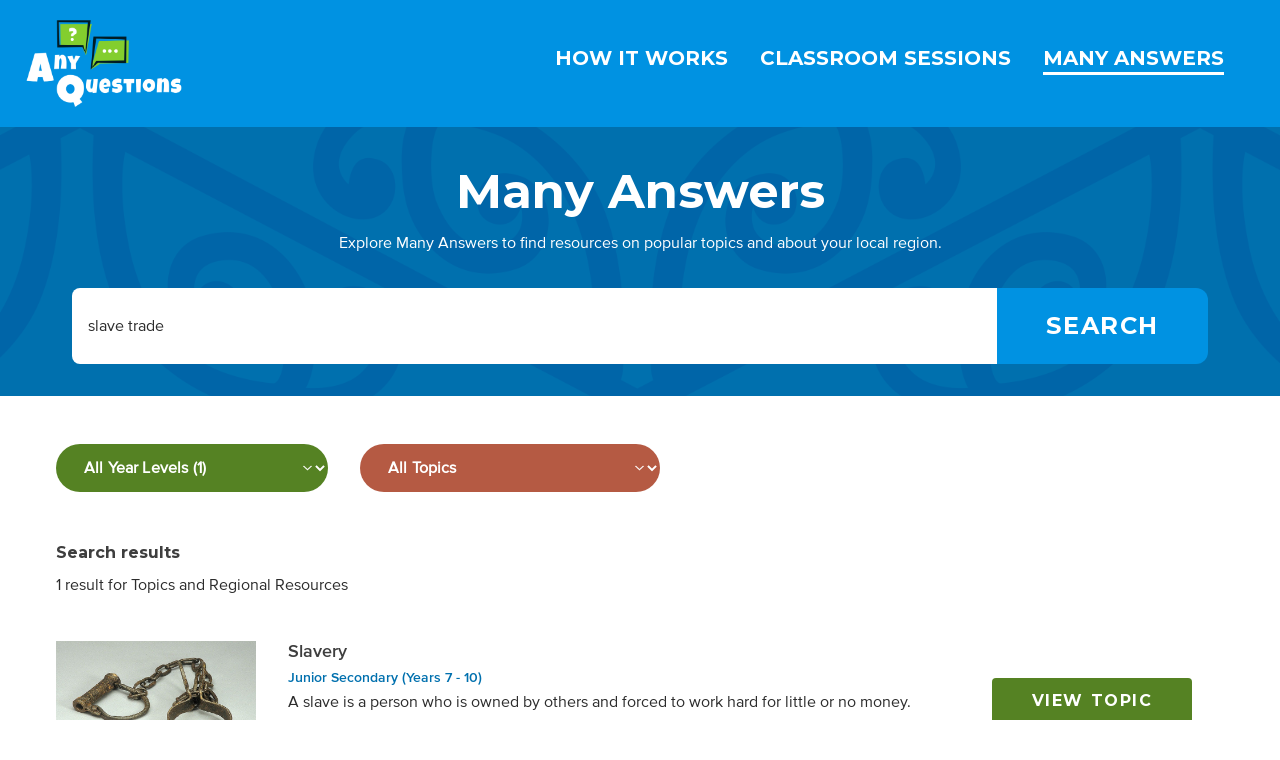

--- FILE ---
content_type: text/html; charset=utf-8
request_url: https://anyquestions.govt.nz/many-answers?keyword=slave+trade
body_size: 2801
content:
<!DOCTYPE html>
<html lang="en">
<head>
<meta charset="utf-8">
<meta name="viewport" content="width=device-width, initial-scale=1.0">
<meta name="description" content="Many Answers provides entries with reliable, student-friendly resources handpicked by our librarians. Entries cover a range of topics including Aotearoa NZ topics, across all year levels.">
<meta content="https://anyquestions.govt.nz/aq-social-image-600x315.png" property="og:image">
<script async src="https://www.googletagmanager.com/gtag/js?id=G-9XPDT2Q4MX"></script>
<title>
Search Results | AnyQuestions
</title>
<link href="/apple-touch-icon.png" rel="apple-touch-icon" sizes="180x180">
<link href="/favicon-32x32.png" rel="icon" sizes="32x32" type="image/png">
<link href="/favicon-16x16.png" rel="icon" sizes="16x16" type="image/png">
<link href="/site.webmanifest" rel="manifest">

<link rel="stylesheet" href="/vite/assets/application-CXyNbSnl.css" media="all" />
<meta name="csrf-param" content="authenticity_token" />
<meta name="csrf-token" content="TSpqZhghz0HCDIe7fnD49L4mT66lTOxZ7pk2ZO_DnDcf2vkdzmLK_sJ-uubG0HxGPgP4roq5RxrEHlLDmw__kw" />
<meta name="csp-nonce" content="6f46914a0206e48d00a76ce9b338f4d7" />
</head>

<body>
<div class="top-bar nav">
<div class="top-bar-left">
<div class="grid-x align-middle">
<div class="cell auto">
<a href="/"><img alt="AnyQuestions logo" src="/vite/assets/any-questions-B99C1dZV.png" />
</a></div>
<div class="cell shrink hide-for-large">
<button aria-label="Menu" data-toggle="mobile_nav_menu">
<i class="fas fa-bars fa-2x"></i>
</button>
</div>
</div>
</div>
<div class="top-bar-right">
<ul class="menu p-2 show-for-large" data-toggler=".hide">
<li>
<a href="/how-it-works"><h5>How it works</h5>
</a></li>
<li>
<a href="/classroom"><h5>Classroom sessions</h5>
</a></li>
<li>
<a class="current" href="/many-answers"><h5>Many Answers</h5>
</a></li>
</ul>
<div class="mobile-nav-menu hide-for-large hide" data-toggler=".hide" id="mobile_nav_menu">
<ul class="menu vertical">
<li>
<a href="/how-it-works"><h5>How it works</h5>
</a></li>
<li>
<a href="/classroom"><h5>Classroom sessions</h5>
</a></li>
<li>
<a class="current" href="/many-answers"><h5>Many Answers</h5>
</a></li>
</ul>
</div>
</div>
</div>

<div class="main-content bg-gallery">
<h1 class="show-for-sr">
Search Results
</h1>
<div class="many-answers-masthead">
<a href="/many-answers"><div class="h1 white">Many Answers</div>
</a><p class="pb-1">Explore Many Answers to find resources on popular topics and about your local region.</p>
<div class="grid-container pb-2">
<div class="many-answers-search">
<div class="many-answers-search__mobile-form">
<form class="show-for-small hide-for-medium" action="/many-answers" accept-charset="UTF-8" method="get">
<div class="grid-x">
<div class="cell">
<input placeholder="Type a topic or keyword here" value="slave trade" class="input-group-field" type="search" name="keyword" id="keyword" />
</div>
<div class="cell">
<input type="submit" name="commit" value="Search" class="button" data-disable-with="Search" />
</div>
</div>
</form></div>
<div class="many-answers-search__desktop-form">
<form class="show-for-medium" action="/many-answers" accept-charset="UTF-8" method="get">
<div class="grid-x">
<div class="cell auto">
<div class="input-group">
<input placeholder="Type a topic or keyword here" value="slave trade" class="input-group-field" type="search" name="keyword" id="keyword" />
<div class="input-group-button">
<input type="submit" name="commit" value="Search" class="button" aria-label="Search" data-disable-with="Search" />
</div>
</div>
</div>
</div>
</form></div>
</div>

</div>
</div>

<div class="many-answers-search-results">
<div class="grid-container">
<div class="many-answers-search-filters" id="many_answers_search_filters">
<form action="/many-answers" accept-charset="UTF-8" method="get"><input value="slave trade" autocomplete="off" type="hidden" name="keyword" id="keyword" />
<div class="grid-x grid-margin-x">
<div class="cell large-shrink">
<div class="field">
<select aria-label="Filter by year level" name="year_level" id="year_level"><option value="">All Year Levels (1)</option>
<option value="Junior Primary">Level: Junior Primary (0)</option>
<option value="Senior Primary">Level: Senior Primary (0)</option>
<option value="Junior Secondary">Level: Junior Secondary (1)</option>
<option value="Senior Secondary">Level: Senior Secondary (0)</option></select>
</div>
</div>
<div class="cell large-shrink">
<div class="field">
<select aria-label="Filter by subject" name="subject" id="subject"><option value="">All Topics</option>
<option value="African slave trade">Topic: African slave trade (1)</option>
<option value="Aotearoa NZ">Topic: Aotearoa NZ (1)</option>
<option value="Mōkai">Topic: Mōkai (1)</option>
<option value="NZ history">Topic: NZ history (1)</option>
<option value="abolition">Topic: abolition (1)</option>
<option value="abolitionism">Topic: abolitionism (1)</option>
<option value="blackbirding">Topic: blackbirding (1)</option>
<option value="bonded labour">Topic: bonded labour (1)</option>
<option value="child slavery">Topic: child slavery (1)</option>
<option value="continuity and change">Topic: continuity and change (1)</option></select>
</div>
</div>
</div>
</form>
</div>
<h3 class="fw-bold">Search results</h3>
<p>1 result for Topics and Regional Resources</p>
<div id="many_answers_results">
<div class="many-answers-result">
<div class="grid-x grid-margin-y grid-margin-x">
<div class="cell hide-for-small-only shrink">
<a href="/many-answers/slavery"><img alt="Image: Slave shackles (https://americanhistory.si.edu/collections/search/object/nmah_601251) by [unknown]. Collection: National Museum of American History Smithsonian Institution.
" src="https://images.ctfassets.net/q60gmaba8x5v/2bArWBoHoQpJZAyZwF4MlL/f36868f11bb1dc4addaacdce577f5fba/slavery.jpg" />
</a><div class="show-for-medium-only"><a class="button" aria-label="View topic" href="/many-answers/slavery">View topic</a></div>
</div>
<div class="cell medium-auto">
<a class="many-answers-result__title" href="/many-answers/slavery">Slavery</a>
<br><p><a class="fw-bold many-answers-result__year-level many-answers-result__year-level--junior-secondary" href="/many-answers?year_level=Junior Secondary">Junior Secondary (Years 7 - 10)</a></p>
<p>A slave is a person who is owned by others and forced to work hard for little or no money. Slavery has taken place throughout history with the ancient Romans...</p>
<small class="emperor">Entry last updated: 10/07/25</small>
</div>
<div class="cell hide-for-medium-only medium-shrink align-self-middle">
<a class="button" aria-label="View topic" href="/many-answers/slavery">View topic</a>
</div>
</div>
</div>

</div>
<div id="many_answers_results_load_more">

</div>

</div>
</div>
<div class="bg-alabaster">
<img class="w-100" alt="Six cartoon characters site around a table using a tablet, laptop and books." src="/vite/assets/characters-tUkUK7Ve.png" />
</div>
<script src="/vite/assets/many_answers-DdE_mndQ.js" crossorigin="anonymous" type="module"></script><link rel="modulepreload" href="/vite/assets/jquery-8ljNlUaF.js" as="script" crossorigin="anonymous">
</div>

<footer class="footer" id="footer">
<div class="footer__sponsors">
<div class="grid-x">
<div class="cell large-6">
<div class="footer__sponsors__natlib">
<p class="fw-bold tt-uppercase">Managed by</p>
<a href="https://natlib.govt.nz"><img alt="National Library of New Zealand Te Puna Mātauranga o Aotearoa logo" src="/vite/assets/natlib-vUTR6QSp.png" />
</a></div>
</div>
<div class="cell large-6">
<p class="fw-bold tt-uppercase">Proudly supported by</p>
<div class="grid-x grid-margin-x grid-margin-y align-middle">
<div class="cell small-6">
<a href="https://www.education.govt.nz"><img alt="Ministry of Education Te Tāhuhu o Te Mātauranga logo" src="/vite/assets/moe-BzBdRXhd.png" />
</a></div>
<div class="cell small-6">
<a href="https://www.govt.nz"><img alt="New Zealand Government Logo" aria-label="New Zealand Government Logo" src="/vite/assets/nz-govt-BP9-UYi1.png" />
</a></div>
</div>
</div>
</div>
<div class="grid-x">
<div class="cell large-6">
<div class="footer__copyright">
<span>© AnyQuestions 2004-2026</span>
</div>
</div>
<div class="cell large-6">
<div class="footer__links">
<ul class="menu">
<li>
<a href="/how-it-works"><span>About</span>
</a></li>
<li>
<a href="/copyright"><span>Copyright</span>
</a></li>
<li>
<a href="/privacy"><span>Privacy</span>
</a></li>
<li>
<a href="/disclaimer"><span>Disclaimer</span>
</a></li>
<li>
<a href="/promo"><span>Promo</span>
</a></li>
<li>
<a href="/contact-us"><span>Contact</span>
</a></li>
</ul>
</div>
</div>
</div>
</div>
</footer>

<script nonce="6f46914a0206e48d00a76ce9b338f4d7">
  (function(i,s,o,g,r,a,m){i['GoogleAnalyticsObject']=r;i[r]=i[r]||function(){
  (i[r].q=i[r].q||[]).push(arguments)},i[r].l=1*new Date();a=s.createElement(o),
  m=s.getElementsByTagName(o)[0];a.async=1;a.src=g;m.parentNode.insertBefore(a,m)
  })(window,document,'script','https://www.google-analytics.com/analytics.js','ga');

  ga('create', 'UA-4673060-11', 'auto');
  ga('send', 'pageview');

  window.dataLayer = window.dataLayer || [];
  function gtag(){dataLayer.push(arguments);}
  gtag('js', new Date());

  gtag('config', 'G-9XPDT2Q4MX');
</script>

<script src="/vite/assets/application-BaTFqWyD.js" crossorigin="anonymous" type="module"></script><link rel="modulepreload" href="/vite/assets/jquery-8ljNlUaF.js" as="script" crossorigin="anonymous">
<script type="text/javascript" src="/_Incapsula_Resource?SWJIYLWA=719d34d31c8e3a6e6fffd425f7e032f3&ns=3&cb=65904493" async></script></body>
</html>
